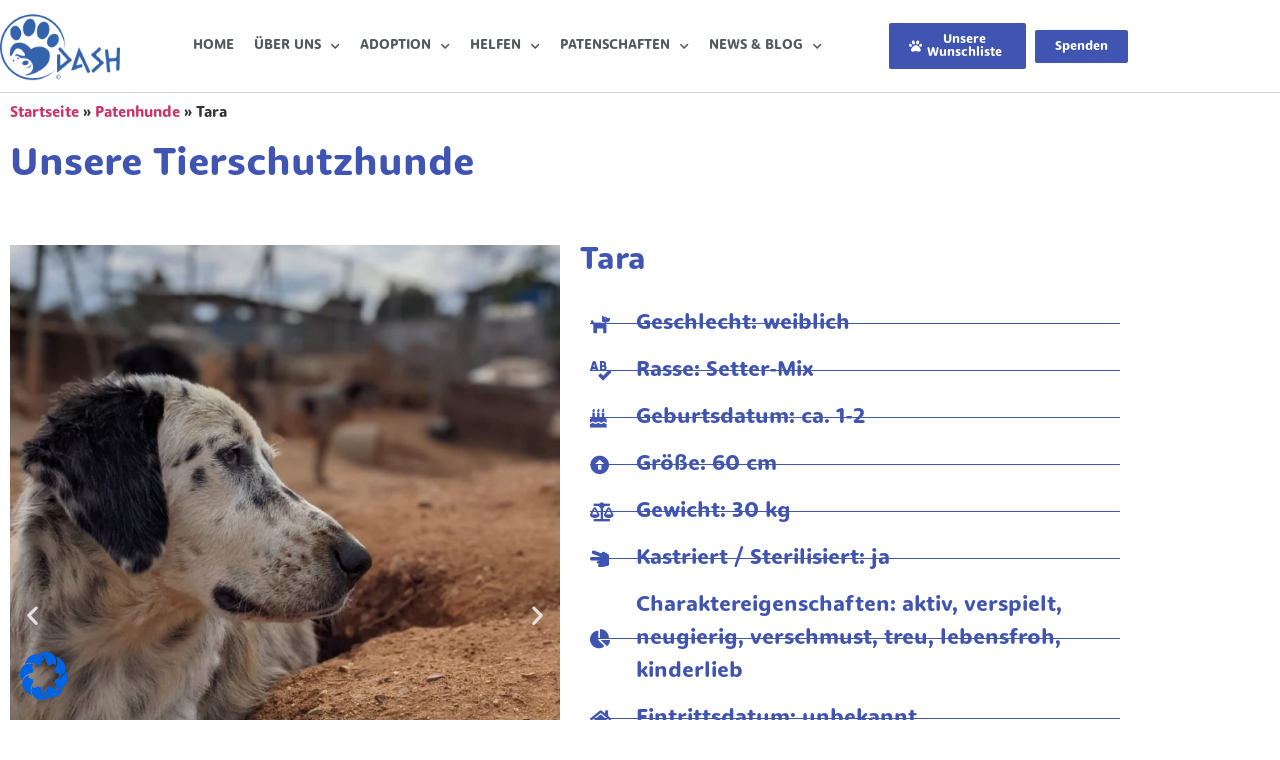

--- FILE ---
content_type: text/css
request_url: https://dash-tierschutz.de/wp-content/uploads/elementor/css/post-3431.css?ver=1768975730
body_size: 391
content:
.elementor-kit-3431{--e-global-color-primary:#4054B2;--e-global-color-secondary:#54595F;--e-global-color-text:#7A7A7A;--e-global-color-accent:#4054B2;--e-global-color-16c42184:#6EC1E4;--e-global-color-25addb4a:#61CE70;--e-global-color-6143e6e9:#23A455;--e-global-color-5c09e319:#000;--e-global-color-1119afa:#FFF;--e-global-color-c099f5a:#020101;--e-global-color-18e424cf:#3A0C12;--e-global-typography-primary-font-family:"dita";--e-global-typography-primary-font-weight:600;--e-global-typography-secondary-font-family:"dita";--e-global-typography-secondary-font-weight:400;--e-global-typography-text-font-family:"Roboto";--e-global-typography-text-font-weight:500;--e-global-typography-accent-font-family:"dita";--e-global-typography-accent-font-weight:500;font-size:18px;}.elementor-kit-3431 e-page-transition{background-color:#FFBC7D;}.elementor-section.elementor-section-boxed > .elementor-container{max-width:1140px;}.e-con{--container-max-width:1140px;}.elementor-widget:not(:last-child){margin-block-end:20px;}.elementor-element{--widgets-spacing:20px 20px;--widgets-spacing-row:20px;--widgets-spacing-column:20px;}{}h1.entry-title{display:var(--page-title-display);}@media(max-width:1024px){.elementor-section.elementor-section-boxed > .elementor-container{max-width:1024px;}.e-con{--container-max-width:1024px;}}@media(max-width:767px){.elementor-section.elementor-section-boxed > .elementor-container{max-width:767px;}.e-con{--container-max-width:767px;}}

--- FILE ---
content_type: text/css
request_url: https://dash-tierschutz.de/wp-content/uploads/elementor/css/post-57.css?ver=1768975730
body_size: 2111
content:
.elementor-57 .elementor-element.elementor-element-ec00023 > .elementor-container > .elementor-column > .elementor-widget-wrap{align-content:center;align-items:center;}.elementor-57 .elementor-element.elementor-element-ec00023:not(.elementor-motion-effects-element-type-background), .elementor-57 .elementor-element.elementor-element-ec00023 > .elementor-motion-effects-container > .elementor-motion-effects-layer{background-color:#ffffff;}.elementor-57 .elementor-element.elementor-element-ec00023{border-style:solid;border-width:0px 0px 1px 0px;border-color:#d3d3d3;transition:background 0.3s, border 0.3s, border-radius 0.3s, box-shadow 0.3s;z-index:100;}.elementor-57 .elementor-element.elementor-element-ec00023 > .elementor-background-overlay{transition:background 0.3s, border-radius 0.3s, opacity 0.3s;}.elementor-widget-theme-site-logo .widget-image-caption{color:var( --e-global-color-text );font-family:var( --e-global-typography-text-font-family ), Sans-serif;font-weight:var( --e-global-typography-text-font-weight );}.elementor-57 .elementor-element.elementor-element-4b0af3e8{text-align:start;}.elementor-57 .elementor-element.elementor-element-4b0af3e8 img{width:120px;}.elementor-widget-nav-menu .elementor-nav-menu .elementor-item{font-family:var( --e-global-typography-primary-font-family ), Sans-serif;font-weight:var( --e-global-typography-primary-font-weight );}.elementor-widget-nav-menu .elementor-nav-menu--main .elementor-item{color:var( --e-global-color-text );fill:var( --e-global-color-text );}.elementor-widget-nav-menu .elementor-nav-menu--main .elementor-item:hover,
					.elementor-widget-nav-menu .elementor-nav-menu--main .elementor-item.elementor-item-active,
					.elementor-widget-nav-menu .elementor-nav-menu--main .elementor-item.highlighted,
					.elementor-widget-nav-menu .elementor-nav-menu--main .elementor-item:focus{color:var( --e-global-color-accent );fill:var( --e-global-color-accent );}.elementor-widget-nav-menu .elementor-nav-menu--main:not(.e--pointer-framed) .elementor-item:before,
					.elementor-widget-nav-menu .elementor-nav-menu--main:not(.e--pointer-framed) .elementor-item:after{background-color:var( --e-global-color-accent );}.elementor-widget-nav-menu .e--pointer-framed .elementor-item:before,
					.elementor-widget-nav-menu .e--pointer-framed .elementor-item:after{border-color:var( --e-global-color-accent );}.elementor-widget-nav-menu{--e-nav-menu-divider-color:var( --e-global-color-text );}.elementor-widget-nav-menu .elementor-nav-menu--dropdown .elementor-item, .elementor-widget-nav-menu .elementor-nav-menu--dropdown  .elementor-sub-item{font-family:var( --e-global-typography-accent-font-family ), Sans-serif;font-weight:var( --e-global-typography-accent-font-weight );}.elementor-57 .elementor-element.elementor-element-2e9d5c6 .elementor-menu-toggle{margin:0 auto;background-color:rgba(0,0,0,0);border-width:0px;border-radius:0px;}.elementor-57 .elementor-element.elementor-element-2e9d5c6 .elementor-nav-menu .elementor-item{font-size:14px;font-weight:400;text-transform:uppercase;}.elementor-57 .elementor-element.elementor-element-2e9d5c6 .elementor-nav-menu--main .elementor-item{color:#54595f;fill:#54595f;padding-left:7px;padding-right:7px;padding-top:36px;padding-bottom:36px;}.elementor-57 .elementor-element.elementor-element-2e9d5c6 .elementor-nav-menu--main .elementor-item:hover,
					.elementor-57 .elementor-element.elementor-element-2e9d5c6 .elementor-nav-menu--main .elementor-item.elementor-item-active,
					.elementor-57 .elementor-element.elementor-element-2e9d5c6 .elementor-nav-menu--main .elementor-item.highlighted,
					.elementor-57 .elementor-element.elementor-element-2e9d5c6 .elementor-nav-menu--main .elementor-item:focus{color:#4054b2;fill:#4054b2;}.elementor-57 .elementor-element.elementor-element-2e9d5c6 .elementor-nav-menu--main:not(.e--pointer-framed) .elementor-item:before,
					.elementor-57 .elementor-element.elementor-element-2e9d5c6 .elementor-nav-menu--main:not(.e--pointer-framed) .elementor-item:after{background-color:#4054b2;}.elementor-57 .elementor-element.elementor-element-2e9d5c6 .e--pointer-framed .elementor-item:before,
					.elementor-57 .elementor-element.elementor-element-2e9d5c6 .e--pointer-framed .elementor-item:after{border-color:#4054b2;}.elementor-57 .elementor-element.elementor-element-2e9d5c6 .elementor-nav-menu--main:not(.e--pointer-framed) .elementor-item.elementor-item-active:before,
					.elementor-57 .elementor-element.elementor-element-2e9d5c6 .elementor-nav-menu--main:not(.e--pointer-framed) .elementor-item.elementor-item-active:after{background-color:#4054b2;}.elementor-57 .elementor-element.elementor-element-2e9d5c6 .e--pointer-framed .elementor-item.elementor-item-active:before,
					.elementor-57 .elementor-element.elementor-element-2e9d5c6 .e--pointer-framed .elementor-item.elementor-item-active:after{border-color:#4054b2;}.elementor-57 .elementor-element.elementor-element-2e9d5c6 .e--pointer-framed .elementor-item:before{border-width:3px;}.elementor-57 .elementor-element.elementor-element-2e9d5c6 .e--pointer-framed.e--animation-draw .elementor-item:before{border-width:0 0 3px 3px;}.elementor-57 .elementor-element.elementor-element-2e9d5c6 .e--pointer-framed.e--animation-draw .elementor-item:after{border-width:3px 3px 0 0;}.elementor-57 .elementor-element.elementor-element-2e9d5c6 .e--pointer-framed.e--animation-corners .elementor-item:before{border-width:3px 0 0 3px;}.elementor-57 .elementor-element.elementor-element-2e9d5c6 .e--pointer-framed.e--animation-corners .elementor-item:after{border-width:0 3px 3px 0;}.elementor-57 .elementor-element.elementor-element-2e9d5c6 .e--pointer-underline .elementor-item:after,
					 .elementor-57 .elementor-element.elementor-element-2e9d5c6 .e--pointer-overline .elementor-item:before,
					 .elementor-57 .elementor-element.elementor-element-2e9d5c6 .e--pointer-double-line .elementor-item:before,
					 .elementor-57 .elementor-element.elementor-element-2e9d5c6 .e--pointer-double-line .elementor-item:after{height:3px;}.elementor-57 .elementor-element.elementor-element-2e9d5c6{--e-nav-menu-horizontal-menu-item-margin:calc( 6px / 2 );--nav-menu-icon-size:30px;}.elementor-57 .elementor-element.elementor-element-2e9d5c6 .elementor-nav-menu--main:not(.elementor-nav-menu--layout-horizontal) .elementor-nav-menu > li:not(:last-child){margin-bottom:6px;}.elementor-57 .elementor-element.elementor-element-2e9d5c6 .elementor-nav-menu--dropdown a, .elementor-57 .elementor-element.elementor-element-2e9d5c6 .elementor-menu-toggle{color:#000000;fill:#000000;}.elementor-57 .elementor-element.elementor-element-2e9d5c6 .elementor-nav-menu--dropdown{background-color:#f2f2f2;}.elementor-57 .elementor-element.elementor-element-2e9d5c6 .elementor-nav-menu--dropdown a:hover,
					.elementor-57 .elementor-element.elementor-element-2e9d5c6 .elementor-nav-menu--dropdown a:focus,
					.elementor-57 .elementor-element.elementor-element-2e9d5c6 .elementor-nav-menu--dropdown a.elementor-item-active,
					.elementor-57 .elementor-element.elementor-element-2e9d5c6 .elementor-nav-menu--dropdown a.highlighted,
					.elementor-57 .elementor-element.elementor-element-2e9d5c6 .elementor-menu-toggle:hover,
					.elementor-57 .elementor-element.elementor-element-2e9d5c6 .elementor-menu-toggle:focus{color:#4054b2;}.elementor-57 .elementor-element.elementor-element-2e9d5c6 .elementor-nav-menu--dropdown a:hover,
					.elementor-57 .elementor-element.elementor-element-2e9d5c6 .elementor-nav-menu--dropdown a:focus,
					.elementor-57 .elementor-element.elementor-element-2e9d5c6 .elementor-nav-menu--dropdown a.elementor-item-active,
					.elementor-57 .elementor-element.elementor-element-2e9d5c6 .elementor-nav-menu--dropdown a.highlighted{background-color:#ededed;}.elementor-57 .elementor-element.elementor-element-2e9d5c6 .elementor-nav-menu--dropdown .elementor-item, .elementor-57 .elementor-element.elementor-element-2e9d5c6 .elementor-nav-menu--dropdown  .elementor-sub-item{font-size:15px;}.elementor-57 .elementor-element.elementor-element-2e9d5c6 div.elementor-menu-toggle{color:#000000;}.elementor-57 .elementor-element.elementor-element-2e9d5c6 div.elementor-menu-toggle svg{fill:#000000;}.elementor-57 .elementor-element.elementor-element-2e9d5c6 div.elementor-menu-toggle:hover, .elementor-57 .elementor-element.elementor-element-2e9d5c6 div.elementor-menu-toggle:focus{color:#39c7ce;}.elementor-57 .elementor-element.elementor-element-2e9d5c6 div.elementor-menu-toggle:hover svg, .elementor-57 .elementor-element.elementor-element-2e9d5c6 div.elementor-menu-toggle:focus svg{fill:#39c7ce;}.elementor-widget-button .elementor-button{background-color:var( --e-global-color-accent );font-family:var( --e-global-typography-accent-font-family ), Sans-serif;font-weight:var( --e-global-typography-accent-font-weight );}.elementor-57 .elementor-element.elementor-element-fcafa04 .elementor-button{background-color:#4054B2;font-family:"dita", Sans-serif;font-weight:500;fill:#FFFFFF;color:#FFFFFF;}.elementor-57 .elementor-element.elementor-element-fcafa04 .elementor-button-content-wrapper{flex-direction:row;}.elementor-57 .elementor-element.elementor-element-fcafa04 .elementor-button .elementor-button-content-wrapper{gap:4px;}.elementor-57 .elementor-element.elementor-element-2626000 .elementor-button{background-color:#4054B2;font-family:"dita", Sans-serif;font-weight:500;}.elementor-theme-builder-content-area{height:400px;}.elementor-location-header:before, .elementor-location-footer:before{content:"";display:table;clear:both;}@media(max-width:1024px){.elementor-57 .elementor-element.elementor-element-ec00023{padding:30px 20px 30px 20px;}.elementor-bc-flex-widget .elementor-57 .elementor-element.elementor-element-26fe93c7.elementor-column .elementor-widget-wrap{align-items:center;}.elementor-57 .elementor-element.elementor-element-26fe93c7.elementor-column.elementor-element[data-element_type="column"] > .elementor-widget-wrap.elementor-element-populated{align-content:center;align-items:center;}.elementor-57 .elementor-element.elementor-element-26fe93c7.elementor-column > .elementor-widget-wrap{justify-content:center;}.elementor-57 .elementor-element.elementor-element-4b0af3e8{text-align:center;}.elementor-57 .elementor-element.elementor-element-21b94aa2 > .elementor-element-populated{margin:0px 0px 0px 0px;--e-column-margin-right:0px;--e-column-margin-left:0px;}.elementor-57 .elementor-element.elementor-element-2e9d5c6 .elementor-nav-menu .elementor-item{font-size:13px;}.elementor-57 .elementor-element.elementor-element-2e9d5c6{--e-nav-menu-horizontal-menu-item-margin:calc( 0px / 2 );}.elementor-57 .elementor-element.elementor-element-2e9d5c6 .elementor-nav-menu--main:not(.elementor-nav-menu--layout-horizontal) .elementor-nav-menu > li:not(:last-child){margin-bottom:0px;}.elementor-57 .elementor-element.elementor-element-4d85651.elementor-column > .elementor-widget-wrap{justify-content:flex-start;}}@media(max-width:767px){.elementor-57 .elementor-element.elementor-element-ec00023{padding:20px 20px 20px 20px;}.elementor-57 .elementor-element.elementor-element-26fe93c7{width:100%;}.elementor-bc-flex-widget .elementor-57 .elementor-element.elementor-element-26fe93c7.elementor-column .elementor-widget-wrap{align-items:center;}.elementor-57 .elementor-element.elementor-element-26fe93c7.elementor-column.elementor-element[data-element_type="column"] > .elementor-widget-wrap.elementor-element-populated{align-content:center;align-items:center;}.elementor-57 .elementor-element.elementor-element-26fe93c7.elementor-column > .elementor-widget-wrap{justify-content:center;}.elementor-57 .elementor-element.elementor-element-26fe93c7 > .elementor-widget-wrap > .elementor-widget:not(.elementor-widget__width-auto):not(.elementor-widget__width-initial):not(:last-child):not(.elementor-absolute){margin-block-end:0px;}.elementor-57 .elementor-element.elementor-element-26fe93c7 > .elementor-element-populated{margin:0px 0px 0px 0px;--e-column-margin-right:0px;--e-column-margin-left:0px;}.elementor-57 .elementor-element.elementor-element-4b0af3e8{width:var( --container-widget-width, 300px );max-width:300px;--container-widget-width:300px;--container-widget-flex-grow:0;text-align:center;}.elementor-57 .elementor-element.elementor-element-4b0af3e8 img{width:158px;}.elementor-57 .elementor-element.elementor-element-21b94aa2{width:100%;}.elementor-bc-flex-widget .elementor-57 .elementor-element.elementor-element-21b94aa2.elementor-column .elementor-widget-wrap{align-items:center;}.elementor-57 .elementor-element.elementor-element-21b94aa2.elementor-column.elementor-element[data-element_type="column"] > .elementor-widget-wrap.elementor-element-populated{align-content:center;align-items:center;}.elementor-57 .elementor-element.elementor-element-21b94aa2.elementor-column > .elementor-widget-wrap{justify-content:center;}.elementor-57 .elementor-element.elementor-element-21b94aa2 > .elementor-element-populated{margin:0px 0px 0px 0px;--e-column-margin-right:0px;--e-column-margin-left:0px;}.elementor-57 .elementor-element.elementor-element-2e9d5c6 > .elementor-widget-container{padding:5px 5px 5px 5px;}.elementor-57 .elementor-element.elementor-element-2e9d5c6 .elementor-nav-menu--main > .elementor-nav-menu > li > .elementor-nav-menu--dropdown, .elementor-57 .elementor-element.elementor-element-2e9d5c6 .elementor-nav-menu__container.elementor-nav-menu--dropdown{margin-top:9px !important;}.elementor-57 .elementor-element.elementor-element-0a04245{width:50%;}.elementor-bc-flex-widget .elementor-57 .elementor-element.elementor-element-0a04245.elementor-column .elementor-widget-wrap{align-items:center;}.elementor-57 .elementor-element.elementor-element-0a04245.elementor-column.elementor-element[data-element_type="column"] > .elementor-widget-wrap.elementor-element-populated{align-content:center;align-items:center;}.elementor-57 .elementor-element.elementor-element-0a04245.elementor-column > .elementor-widget-wrap{justify-content:center;}.elementor-57 .elementor-element.elementor-element-0a04245 > .elementor-element-populated{margin:10px 0px 0px 0px;--e-column-margin-right:0px;--e-column-margin-left:0px;}.elementor-57 .elementor-element.elementor-element-fcafa04 .elementor-button{font-size:12px;}.elementor-57 .elementor-element.elementor-element-4d85651{width:50%;}.elementor-bc-flex-widget .elementor-57 .elementor-element.elementor-element-4d85651.elementor-column .elementor-widget-wrap{align-items:center;}.elementor-57 .elementor-element.elementor-element-4d85651.elementor-column.elementor-element[data-element_type="column"] > .elementor-widget-wrap.elementor-element-populated{align-content:center;align-items:center;}.elementor-57 .elementor-element.elementor-element-4d85651 > .elementor-element-populated{margin:10px 0px 0px 0px;--e-column-margin-right:0px;--e-column-margin-left:0px;}.elementor-57 .elementor-element.elementor-element-2626000 .elementor-button{font-size:12px;}}@media(min-width:768px){.elementor-57 .elementor-element.elementor-element-26fe93c7{width:11%;}.elementor-57 .elementor-element.elementor-element-21b94aa2{width:67%;}.elementor-57 .elementor-element.elementor-element-0a04245{width:12%;}.elementor-57 .elementor-element.elementor-element-4d85651{width:9.752%;}}@media(max-width:1024px) and (min-width:768px){.elementor-57 .elementor-element.elementor-element-26fe93c7{width:100%;}.elementor-57 .elementor-element.elementor-element-21b94aa2{width:100%;}.elementor-57 .elementor-element.elementor-element-0a04245{width:60%;}.elementor-57 .elementor-element.elementor-element-4d85651{width:16%;}}

--- FILE ---
content_type: text/css
request_url: https://dash-tierschutz.de/wp-content/uploads/elementor/css/post-89.css?ver=1768975730
body_size: 1707
content:
.elementor-89 .elementor-element.elementor-element-803f429:not(.elementor-motion-effects-element-type-background), .elementor-89 .elementor-element.elementor-element-803f429 > .elementor-motion-effects-container > .elementor-motion-effects-layer{background-color:#4054B2;}.elementor-89 .elementor-element.elementor-element-803f429{transition:background 0.3s, border 0.3s, border-radius 0.3s, box-shadow 0.3s;}.elementor-89 .elementor-element.elementor-element-803f429 > .elementor-background-overlay{transition:background 0.3s, border-radius 0.3s, opacity 0.3s;}.elementor-widget-heading .elementor-heading-title{font-family:var( --e-global-typography-primary-font-family ), Sans-serif;font-weight:var( --e-global-typography-primary-font-weight );color:var( --e-global-color-primary );}.elementor-89 .elementor-element.elementor-element-64576cf{text-align:center;}.elementor-89 .elementor-element.elementor-element-64576cf .elementor-heading-title{color:#FFFFFF;}.elementor-89 .elementor-element.elementor-element-276e14a2{border-style:solid;border-width:3px 0px 0px 0px;border-color:#4054b2;padding:50px 0px 50px 0px;}.elementor-89 .elementor-element.elementor-element-266532b0 > .elementor-element-populated{margin:0% 20% 0% 0%;--e-column-margin-right:20%;--e-column-margin-left:0%;}.elementor-widget-theme-site-logo .widget-image-caption{color:var( --e-global-color-text );font-family:var( --e-global-typography-text-font-family ), Sans-serif;font-weight:var( --e-global-typography-text-font-weight );}.elementor-89 .elementor-element.elementor-element-2cb4b6a6 img{width:120px;}.elementor-widget-text-editor{font-family:var( --e-global-typography-text-font-family ), Sans-serif;font-weight:var( --e-global-typography-text-font-weight );color:var( --e-global-color-text );}.elementor-widget-text-editor.elementor-drop-cap-view-stacked .elementor-drop-cap{background-color:var( --e-global-color-primary );}.elementor-widget-text-editor.elementor-drop-cap-view-framed .elementor-drop-cap, .elementor-widget-text-editor.elementor-drop-cap-view-default .elementor-drop-cap{color:var( --e-global-color-primary );border-color:var( --e-global-color-primary );}.elementor-89 .elementor-element.elementor-element-24a81b9c{font-size:14px;font-weight:normal;line-height:1.8em;color:rgba(84,89,95,0.79);}.elementor-89 .elementor-element.elementor-element-3a0016a2{--grid-template-columns:repeat(0, auto);--icon-size:12px;--grid-column-gap:5px;--grid-row-gap:0px;}.elementor-89 .elementor-element.elementor-element-3a0016a2 > .elementor-widget-container{margin:30px 0px 0px 0px;}.elementor-89 .elementor-element.elementor-element-3a0016a2 .elementor-social-icon{--icon-padding:0.9em;}.elementor-89 .elementor-element.elementor-element-180e35b8 .elementor-heading-title{font-size:18px;font-weight:500;color:#4054b2;}.elementor-89 .elementor-element.elementor-element-3a149d38{margin-top:30px;margin-bottom:0px;}.elementor-widget-icon-list .elementor-icon-list-item:not(:last-child):after{border-color:var( --e-global-color-text );}.elementor-widget-icon-list .elementor-icon-list-icon i{color:var( --e-global-color-primary );}.elementor-widget-icon-list .elementor-icon-list-icon svg{fill:var( --e-global-color-primary );}.elementor-widget-icon-list .elementor-icon-list-item > .elementor-icon-list-text, .elementor-widget-icon-list .elementor-icon-list-item > a{font-family:var( --e-global-typography-text-font-family ), Sans-serif;font-weight:var( --e-global-typography-text-font-weight );}.elementor-widget-icon-list .elementor-icon-list-text{color:var( --e-global-color-secondary );}.elementor-89 .elementor-element.elementor-element-21f5a8d4 .elementor-icon-list-items:not(.elementor-inline-items) .elementor-icon-list-item:not(:last-child){padding-block-end:calc(14px/2);}.elementor-89 .elementor-element.elementor-element-21f5a8d4 .elementor-icon-list-items:not(.elementor-inline-items) .elementor-icon-list-item:not(:first-child){margin-block-start:calc(14px/2);}.elementor-89 .elementor-element.elementor-element-21f5a8d4 .elementor-icon-list-items.elementor-inline-items .elementor-icon-list-item{margin-inline:calc(14px/2);}.elementor-89 .elementor-element.elementor-element-21f5a8d4 .elementor-icon-list-items.elementor-inline-items{margin-inline:calc(-14px/2);}.elementor-89 .elementor-element.elementor-element-21f5a8d4 .elementor-icon-list-items.elementor-inline-items .elementor-icon-list-item:after{inset-inline-end:calc(-14px/2);}.elementor-89 .elementor-element.elementor-element-21f5a8d4 .elementor-icon-list-icon i{color:rgba(0,0,0,0.23);transition:color 0.3s;}.elementor-89 .elementor-element.elementor-element-21f5a8d4 .elementor-icon-list-icon svg{fill:rgba(0,0,0,0.23);transition:fill 0.3s;}.elementor-89 .elementor-element.elementor-element-21f5a8d4{--e-icon-list-icon-size:13px;--icon-vertical-offset:0px;}.elementor-89 .elementor-element.elementor-element-21f5a8d4 .elementor-icon-list-icon{padding-inline-end:9px;}.elementor-89 .elementor-element.elementor-element-21f5a8d4 .elementor-icon-list-item > .elementor-icon-list-text, .elementor-89 .elementor-element.elementor-element-21f5a8d4 .elementor-icon-list-item > a{font-size:13px;font-weight:normal;}.elementor-89 .elementor-element.elementor-element-21f5a8d4 .elementor-icon-list-text{color:rgba(0,0,0,0.79);transition:color 0.3s;}.elementor-89 .elementor-element.elementor-element-21f5a8d4 .elementor-icon-list-item:hover .elementor-icon-list-text{color:#02d3c9;}.elementor-89 .elementor-element.elementor-element-4f1122ef .elementor-icon-list-items:not(.elementor-inline-items) .elementor-icon-list-item:not(:last-child){padding-block-end:calc(14px/2);}.elementor-89 .elementor-element.elementor-element-4f1122ef .elementor-icon-list-items:not(.elementor-inline-items) .elementor-icon-list-item:not(:first-child){margin-block-start:calc(14px/2);}.elementor-89 .elementor-element.elementor-element-4f1122ef .elementor-icon-list-items.elementor-inline-items .elementor-icon-list-item{margin-inline:calc(14px/2);}.elementor-89 .elementor-element.elementor-element-4f1122ef .elementor-icon-list-items.elementor-inline-items{margin-inline:calc(-14px/2);}.elementor-89 .elementor-element.elementor-element-4f1122ef .elementor-icon-list-items.elementor-inline-items .elementor-icon-list-item:after{inset-inline-end:calc(-14px/2);}.elementor-89 .elementor-element.elementor-element-4f1122ef .elementor-icon-list-icon i{color:rgba(0,0,0,0.23);transition:color 0.3s;}.elementor-89 .elementor-element.elementor-element-4f1122ef .elementor-icon-list-icon svg{fill:rgba(0,0,0,0.23);transition:fill 0.3s;}.elementor-89 .elementor-element.elementor-element-4f1122ef{--e-icon-list-icon-size:13px;--icon-vertical-offset:0px;}.elementor-89 .elementor-element.elementor-element-4f1122ef .elementor-icon-list-icon{padding-inline-end:9px;}.elementor-89 .elementor-element.elementor-element-4f1122ef .elementor-icon-list-item > .elementor-icon-list-text, .elementor-89 .elementor-element.elementor-element-4f1122ef .elementor-icon-list-item > a{font-size:13px;font-weight:normal;}.elementor-89 .elementor-element.elementor-element-4f1122ef .elementor-icon-list-text{color:rgba(0,0,0,0.79);transition:color 0.3s;}.elementor-89 .elementor-element.elementor-element-4f1122ef .elementor-icon-list-item:hover .elementor-icon-list-text{color:#02d3c9;}.elementor-89 .elementor-element.elementor-element-2f28da65 > .elementor-container > .elementor-column > .elementor-widget-wrap{align-content:center;align-items:center;}.elementor-89 .elementor-element.elementor-element-2f28da65:not(.elementor-motion-effects-element-type-background), .elementor-89 .elementor-element.elementor-element-2f28da65 > .elementor-motion-effects-container > .elementor-motion-effects-layer{background-color:#f4f4f4;}.elementor-89 .elementor-element.elementor-element-2f28da65 > .elementor-container{min-height:50px;}.elementor-89 .elementor-element.elementor-element-2f28da65{transition:background 0.3s, border 0.3s, border-radius 0.3s, box-shadow 0.3s;}.elementor-89 .elementor-element.elementor-element-2f28da65 > .elementor-background-overlay{transition:background 0.3s, border-radius 0.3s, opacity 0.3s;}.elementor-89 .elementor-element.elementor-element-3c1d2258{text-align:start;}.elementor-89 .elementor-element.elementor-element-3c1d2258 .elementor-heading-title{font-size:12px;font-weight:300;text-transform:uppercase;color:#7a7a7a;}.elementor-89 .elementor-element.elementor-element-54181239{text-align:end;}.elementor-89 .elementor-element.elementor-element-54181239 .elementor-heading-title{font-size:12px;font-weight:300;text-transform:uppercase;color:#7a7a7a;}.elementor-theme-builder-content-area{height:400px;}.elementor-location-header:before, .elementor-location-footer:before{content:"";display:table;clear:both;}@media(min-width:768px){.elementor-89 .elementor-element.elementor-element-4096b0a8{width:40%;}.elementor-89 .elementor-element.elementor-element-7304fbe0{width:59.992%;}}@media(max-width:1024px){.elementor-89 .elementor-element.elementor-element-276e14a2{padding:30px 20px 30px 20px;}.elementor-89 .elementor-element.elementor-element-266532b0 > .elementor-widget-wrap > .elementor-widget:not(.elementor-widget__width-auto):not(.elementor-widget__width-initial):not(:last-child):not(.elementor-absolute){margin-block-end:0px;}.elementor-89 .elementor-element.elementor-element-266532b0 > .elementor-element-populated{margin:0% 12% 0% 0%;--e-column-margin-right:12%;--e-column-margin-left:0%;}.elementor-89 .elementor-element.elementor-element-21f5a8d4 .elementor-icon-list-item > .elementor-icon-list-text, .elementor-89 .elementor-element.elementor-element-21f5a8d4 .elementor-icon-list-item > a{font-size:13px;}.elementor-89 .elementor-element.elementor-element-4f1122ef .elementor-icon-list-item > .elementor-icon-list-text, .elementor-89 .elementor-element.elementor-element-4f1122ef .elementor-icon-list-item > a{font-size:13px;}.elementor-89 .elementor-element.elementor-element-2f28da65{padding:5px 20px 5px 20px;}}@media(max-width:767px){.elementor-89 .elementor-element.elementor-element-276e14a2{padding:30px 20px 30px 20px;}.elementor-89 .elementor-element.elementor-element-266532b0{width:100%;}.elementor-89 .elementor-element.elementor-element-2cb4b6a6 img{width:80px;}.elementor-89 .elementor-element.elementor-element-4dbfb155{width:100%;}.elementor-89 .elementor-element.elementor-element-4dbfb155 > .elementor-element-populated{margin:30px 0px 0px 0px;--e-column-margin-right:0px;--e-column-margin-left:0px;}.elementor-89 .elementor-element.elementor-element-4096b0a8{width:50%;}.elementor-89 .elementor-element.elementor-element-7304fbe0{width:50%;}.elementor-89 .elementor-element.elementor-element-3c1d2258{text-align:center;}.elementor-89 .elementor-element.elementor-element-54181239{text-align:center;}}@media(max-width:1024px) and (min-width:768px){.elementor-89 .elementor-element.elementor-element-266532b0{width:47%;}.elementor-89 .elementor-element.elementor-element-4dbfb155{width:52%;}}

--- FILE ---
content_type: text/css
request_url: https://dash-tierschutz.de/wp-content/uploads/elementor/css/post-731.css?ver=1768975730
body_size: 1209
content:
.elementor-widget-breadcrumbs{font-family:var( --e-global-typography-secondary-font-family ), Sans-serif;font-weight:var( --e-global-typography-secondary-font-weight );}.elementor-widget-heading .elementor-heading-title{font-family:var( --e-global-typography-primary-font-family ), Sans-serif;font-weight:var( --e-global-typography-primary-font-weight );color:var( --e-global-color-primary );}.elementor-731 .elementor-element.elementor-element-8151330{--spacer-size:20px;}.elementor-731 .elementor-element.elementor-element-e20f3b5{--e-image-carousel-slides-to-show:1;}.elementor-widget-icon-list .elementor-icon-list-item:not(:last-child):after{border-color:var( --e-global-color-text );}.elementor-widget-icon-list .elementor-icon-list-icon i{color:var( --e-global-color-primary );}.elementor-widget-icon-list .elementor-icon-list-icon svg{fill:var( --e-global-color-primary );}.elementor-widget-icon-list .elementor-icon-list-item > .elementor-icon-list-text, .elementor-widget-icon-list .elementor-icon-list-item > a{font-family:var( --e-global-typography-text-font-family ), Sans-serif;font-weight:var( --e-global-typography-text-font-weight );}.elementor-widget-icon-list .elementor-icon-list-text{color:var( --e-global-color-secondary );}.elementor-731 .elementor-element.elementor-element-cc5ba0c .elementor-icon-list-items:not(.elementor-inline-items) .elementor-icon-list-item:not(:last-child){padding-block-end:calc(14px/2);}.elementor-731 .elementor-element.elementor-element-cc5ba0c .elementor-icon-list-items:not(.elementor-inline-items) .elementor-icon-list-item:not(:first-child){margin-block-start:calc(14px/2);}.elementor-731 .elementor-element.elementor-element-cc5ba0c .elementor-icon-list-items.elementor-inline-items .elementor-icon-list-item{margin-inline:calc(14px/2);}.elementor-731 .elementor-element.elementor-element-cc5ba0c .elementor-icon-list-items.elementor-inline-items{margin-inline:calc(-14px/2);}.elementor-731 .elementor-element.elementor-element-cc5ba0c .elementor-icon-list-items.elementor-inline-items .elementor-icon-list-item:after{inset-inline-end:calc(-14px/2);}.elementor-731 .elementor-element.elementor-element-cc5ba0c .elementor-icon-list-item:not(:last-child):after{content:"";border-color:#4054b2;}.elementor-731 .elementor-element.elementor-element-cc5ba0c .elementor-icon-list-items:not(.elementor-inline-items) .elementor-icon-list-item:not(:last-child):after{border-block-start-style:solid;border-block-start-width:1px;}.elementor-731 .elementor-element.elementor-element-cc5ba0c .elementor-icon-list-items.elementor-inline-items .elementor-icon-list-item:not(:last-child):after{border-inline-start-style:solid;}.elementor-731 .elementor-element.elementor-element-cc5ba0c .elementor-inline-items .elementor-icon-list-item:not(:last-child):after{border-inline-start-width:1px;}.elementor-731 .elementor-element.elementor-element-cc5ba0c .elementor-icon-list-icon i{transition:color 0.3s;}.elementor-731 .elementor-element.elementor-element-cc5ba0c .elementor-icon-list-icon svg{transition:fill 0.3s;}.elementor-731 .elementor-element.elementor-element-cc5ba0c{--e-icon-list-icon-size:19px;--icon-vertical-offset:0px;}.elementor-731 .elementor-element.elementor-element-cc5ba0c .elementor-icon-list-icon{padding-inline-end:17px;}.elementor-731 .elementor-element.elementor-element-cc5ba0c .elementor-icon-list-item > .elementor-icon-list-text, .elementor-731 .elementor-element.elementor-element-cc5ba0c .elementor-icon-list-item > a{font-family:"dita", Sans-serif;font-size:22px;}.elementor-731 .elementor-element.elementor-element-cc5ba0c .elementor-icon-list-text{color:#4054b2;transition:color 0.3s;}.elementor-731 .elementor-element.elementor-element-39c7dc8{--spacer-size:25px;}.elementor-widget-button .elementor-button{background-color:var( --e-global-color-accent );font-family:var( --e-global-typography-accent-font-family ), Sans-serif;font-weight:var( --e-global-typography-accent-font-weight );}.elementor-731 .elementor-element.elementor-element-ac079bd{margin-top:0px;margin-bottom:100px;}.elementor-731 .elementor-element.elementor-element-943e63d > .elementor-widget-container{margin:050px 0px 0px 0px;}.elementor-widget-text-editor{font-family:var( --e-global-typography-text-font-family ), Sans-serif;font-weight:var( --e-global-typography-text-font-weight );color:var( --e-global-color-text );}.elementor-widget-text-editor.elementor-drop-cap-view-stacked .elementor-drop-cap{background-color:var( --e-global-color-primary );}.elementor-widget-text-editor.elementor-drop-cap-view-framed .elementor-drop-cap, .elementor-widget-text-editor.elementor-drop-cap-view-default .elementor-drop-cap{color:var( --e-global-color-primary );border-color:var( --e-global-color-primary );}.elementor-731 .elementor-element.elementor-element-d08cd87{font-size:22px;}.elementor-731 .elementor-element.elementor-element-bb4e67d{width:initial;max-width:initial;}.elementor-731 .elementor-element.elementor-element-bb4e67d .elementor-wrapper{--video-aspect-ratio:0.5625;filter:brightness( 100% ) contrast( 100% ) saturate( 100% ) blur( 0px ) hue-rotate( 0deg );}.elementor-731 .elementor-element.elementor-element-885f43c{width:100%;max-width:100%;}.elementor-731 .elementor-element.elementor-element-885f43c .elementor-wrapper{--video-aspect-ratio:1.77777;filter:brightness( 100% ) contrast( 100% ) saturate( 100% ) blur( 0px ) hue-rotate( 0deg );}.elementor-731 .elementor-element.elementor-element-894f439{text-align:center;}.elementor-731 .elementor-element.elementor-element-7b68810{width:var( --container-widget-width, 50% );max-width:50%;--container-widget-width:50%;--container-widget-flex-grow:0;}.elementor-731 .elementor-element.elementor-element-aa157cf{width:var( --container-widget-width, 50% );max-width:50%;--container-widget-width:50%;--container-widget-flex-grow:0;}.elementor-731 .elementor-element.elementor-element-2ff3f28{--spacer-size:26px;}.elementor-731 .elementor-element.elementor-element-40ae50c{text-align:center;}.elementor-731 .elementor-element.elementor-element-5c23708{--alignment:center;--grid-side-margin:10px;--grid-column-gap:10px;--grid-row-gap:10px;--grid-bottom-margin:10px;}.elementor-731 .elementor-element.elementor-element-159a988{--alignment:center;--grid-side-margin:10px;--grid-column-gap:10px;--grid-row-gap:10px;--grid-bottom-margin:10px;}.elementor-731 .elementor-element.elementor-element-d9bbc07{margin-top:100px;margin-bottom:100px;}.elementor-widget-author-box .elementor-author-box__name{color:var( --e-global-color-secondary );font-family:var( --e-global-typography-primary-font-family ), Sans-serif;font-weight:var( --e-global-typography-primary-font-weight );}.elementor-widget-author-box .elementor-author-box__bio{color:var( --e-global-color-text );font-family:var( --e-global-typography-text-font-family ), Sans-serif;font-weight:var( --e-global-typography-text-font-weight );}.elementor-widget-author-box .elementor-author-box__button{color:var( --e-global-color-secondary );border-color:var( --e-global-color-secondary );font-family:var( --e-global-typography-accent-font-family ), Sans-serif;font-weight:var( --e-global-typography-accent-font-weight );}.elementor-widget-author-box .elementor-author-box__button:hover{border-color:var( --e-global-color-secondary );color:var( --e-global-color-secondary );}@media(max-width:1024px){ .elementor-731 .elementor-element.elementor-element-5c23708{--grid-side-margin:10px;--grid-column-gap:10px;--grid-row-gap:10px;--grid-bottom-margin:10px;} .elementor-731 .elementor-element.elementor-element-159a988{--grid-side-margin:10px;--grid-column-gap:10px;--grid-row-gap:10px;--grid-bottom-margin:10px;}}@media(max-width:767px){ .elementor-731 .elementor-element.elementor-element-5c23708{--grid-side-margin:10px;--grid-column-gap:10px;--grid-row-gap:10px;--grid-bottom-margin:10px;} .elementor-731 .elementor-element.elementor-element-159a988{--grid-side-margin:10px;--grid-column-gap:10px;--grid-row-gap:10px;--grid-bottom-margin:10px;}}